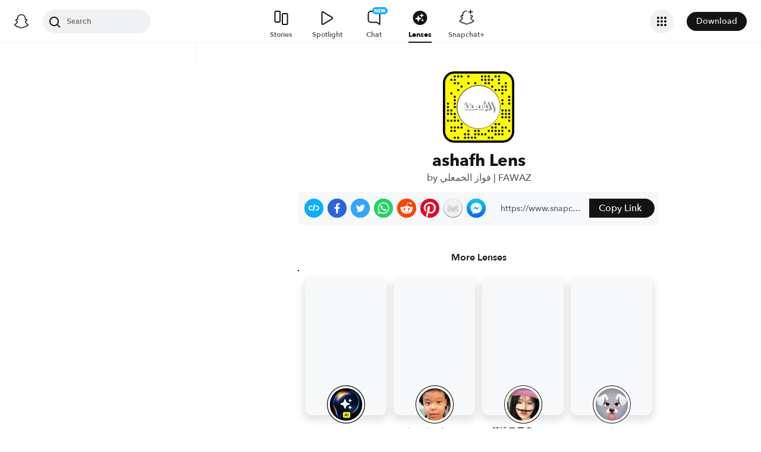

--- FILE ---
content_type: image/svg+xml
request_url: https://app.snapchat.com/web/deeplink/snapcode?data=7c108ab10c8b4549ae5e29f263aebff7&version=1&type=svg
body_size: 33879
content:
<?xml version="1.0" encoding="UTF-8" standalone="no"?>
<svg xmlns:xlink="http://www.w3.org/1999/xlink" height="320" version="1.1" viewBox="0 0 320 320" width="320" xmlns="http://www.w3.org/2000/svg">
  <defs>
    <rect height="320" id="rect" rx="51.2" width="320" x="0" y="0"/>
    <clipPath id="clip">
      <use xlink:href="#rect"/>
    </clipPath>
  </defs>
  <image clip-path="url(#clip)" height="62.0%" width="62.0%" x="61.25" xlink:href="[data-uri]" y="61.25"/>
  <path d="M60,160C60,104.78,104.78,60,160,60L160,60C215.22,60,260,104.78,260,160L260,160C260,215.22,215.22,260,160,260L160,260C104.78,260,60,215.22,60,160L60,160M0,268.8C0,297.07,22.93,320,51.2,320L268.8,320C297.07,320,320,297.07,320,268.8L320,51.2C320,22.93,297.07,0,268.8,0L51.2,0C22.93,0,0,22.93,0,51.2L0,268.8" fill="#000000"/>
  <path d="M10,51.2C10,28.45,28.45,10,51.2,10L268.8,10C291.55,10,310,28.45,310,51.2L310,268.8C310,291.55,291.55,310,268.8,310L51.2,310C28.45,310,10,291.55,10,268.8L10,51.2M53.16,17.63A5,5,0,0,0,53.16,27.63A5,5,0,0,0,53.16,17.63M68.42,17.63A5,5,0,0,0,68.42,27.63A5,5,0,0,0,68.42,17.63M83.68,17.63A5,5,0,0,0,83.68,27.63A5,5,0,0,0,83.68,17.63M114.21,17.63A5,5,0,0,0,114.21,27.63A5,5,0,0,0,114.21,17.63M175.26,17.63A5,5,0,0,0,175.26,27.63A5,5,0,0,0,175.26,17.63M190.53,17.63A5,5,0,0,0,190.53,27.63A5,5,0,0,0,190.53,17.63M205.79,17.63A5,5,0,0,0,205.79,27.63A5,5,0,0,0,205.79,17.63M236.32,17.63A5,5,0,0,0,236.32,27.63A5,5,0,0,0,236.32,17.63M251.58,17.63A5,5,0,0,0,251.58,27.63A5,5,0,0,0,251.58,17.63M37.89,32.89A5,5,0,0,0,37.89,42.89A5,5,0,0,0,37.89,32.89M53.16,32.89A5,5,0,0,0,53.16,42.89A5,5,0,0,0,53.16,32.89M175.26,32.89A5,5,0,0,0,175.26,42.89A5,5,0,0,0,175.26,32.89M190.53,32.89A5,5,0,0,0,190.53,42.89A5,5,0,0,0,190.53,32.89M205.79,32.89A5,5,0,0,0,205.79,42.89A5,5,0,0,0,205.79,32.89M221.05,32.89A5,5,0,0,0,221.05,42.89A5,5,0,0,0,221.05,32.89M251.58,32.89A5,5,0,0,0,251.58,42.89A5,5,0,0,0,251.58,32.89M53.16,48.16A5,5,0,0,0,53.16,58.16A5,5,0,0,0,53.16,48.16M68.42,48.16A5,5,0,0,0,68.42,58.16A5,5,0,0,0,68.42,48.16M114.21,48.16A5,5,0,0,0,114.21,58.16A5,5,0,0,0,114.21,48.16M144.74,48.16A5,5,0,0,0,144.74,58.16A5,5,0,0,0,144.74,48.16M190.53,48.16A5,5,0,0,0,190.53,58.16A5,5,0,0,0,190.53,48.16M205.79,48.16A5,5,0,0,0,205.79,58.16A5,5,0,0,0,205.79,48.16M251.58,48.16A5,5,0,0,0,251.58,58.16A5,5,0,0,0,251.58,48.16M282.11,48.16A5,5,0,0,0,282.11,58.16A5,5,0,0,0,282.11,48.16M83.68,63.42A5,5,0,0,0,83.68,73.42A5,5,0,0,0,83.68,63.42M221.05,63.42A5,5,0,0,0,221.05,73.42A5,5,0,0,0,221.05,63.42M266.84,63.42A5,5,0,0,0,266.84,73.42A5,5,0,0,0,266.84,63.42M282.11,63.42A5,5,0,0,0,282.11,73.42A5,5,0,0,0,282.11,63.42M68.42,78.68A5,5,0,0,0,68.42,88.68A5,5,0,0,0,68.42,78.68M236.32,78.68A5,5,0,0,0,236.32,88.68A5,5,0,0,0,236.32,78.68M251.58,78.68A5,5,0,0,0,251.58,88.68A5,5,0,0,0,251.58,78.68M266.84,78.68A5,5,0,0,0,266.84,88.68A5,5,0,0,0,266.84,78.68M282.11,78.68A5,5,0,0,0,282.11,88.68A5,5,0,0,0,282.11,78.68M37.89,93.95A5,5,0,0,0,37.89,103.95A5,5,0,0,0,37.89,93.95M266.84,93.95A5,5,0,0,0,266.84,103.95A5,5,0,0,0,266.84,93.95M53.16,109.21A5,5,0,0,0,53.16,119.21A5,5,0,0,0,53.16,109.21M297.37,109.21A5,5,0,0,0,297.37,119.21A5,5,0,0,0,297.37,109.21M53.16,124.47A5,5,0,0,0,53.16,134.47A5,5,0,0,0,53.16,124.47M266.84,124.47A5,5,0,0,0,266.84,134.47A5,5,0,0,0,266.84,124.47M297.37,124.47A5,5,0,0,0,297.37,134.47A5,5,0,0,0,297.37,124.47M22.63,139.74A5,5,0,0,0,22.63,149.74A5,5,0,0,0,22.63,139.74M53.16,139.74A5,5,0,0,0,53.16,149.74A5,5,0,0,0,53.16,139.74M266.84,139.74A5,5,0,0,0,266.84,149.74A5,5,0,0,0,266.84,139.74M297.37,139.74A5,5,0,0,0,297.37,149.74A5,5,0,0,0,297.37,139.74M22.63,155A5,5,0,0,0,22.63,165A5,5,0,0,0,22.63,155M53.16,155A5,5,0,0,0,53.16,165A5,5,0,0,0,53.16,155M22.63,170.26A5,5,0,0,0,22.63,180.26A5,5,0,0,0,22.63,170.26M37.89,170.26A5,5,0,0,0,37.89,180.26A5,5,0,0,0,37.89,170.26M266.84,170.26A5,5,0,0,0,266.84,180.26A5,5,0,0,0,266.84,170.26M282.11,170.26A5,5,0,0,0,282.11,180.26A5,5,0,0,0,282.11,170.26M297.37,170.26A5,5,0,0,0,297.37,180.26A5,5,0,0,0,297.37,170.26M22.63,185.53A5,5,0,0,0,22.63,195.53A5,5,0,0,0,22.63,185.53M37.89,185.53A5,5,0,0,0,37.89,195.53A5,5,0,0,0,37.89,185.53M53.16,185.53A5,5,0,0,0,53.16,195.53A5,5,0,0,0,53.16,185.53M266.84,185.53A5,5,0,0,0,266.84,195.53A5,5,0,0,0,266.84,185.53M282.11,185.53A5,5,0,0,0,282.11,195.53A5,5,0,0,0,282.11,185.53M297.37,185.53A5,5,0,0,0,297.37,195.53A5,5,0,0,0,297.37,185.53M53.16,200.79A5,5,0,0,0,53.16,210.79A5,5,0,0,0,53.16,200.79M266.84,200.79A5,5,0,0,0,266.84,210.79A5,5,0,0,0,266.84,200.79M282.11,200.79A5,5,0,0,0,282.11,210.79A5,5,0,0,0,282.11,200.79M297.37,200.79A5,5,0,0,0,297.37,210.79A5,5,0,0,0,297.37,200.79M22.63,216.05A5,5,0,0,0,22.63,226.05A5,5,0,0,0,22.63,216.05M37.89,216.05A5,5,0,0,0,37.89,226.05A5,5,0,0,0,37.89,216.05M53.16,216.05A5,5,0,0,0,53.16,226.05A5,5,0,0,0,53.16,216.05M68.42,216.05A5,5,0,0,0,68.42,226.05A5,5,0,0,0,68.42,216.05M297.37,216.05A5,5,0,0,0,297.37,226.05A5,5,0,0,0,297.37,216.05M83.68,231.32A5,5,0,0,0,83.68,241.32A5,5,0,0,0,83.68,231.32M236.32,231.32A5,5,0,0,0,236.32,241.32A5,5,0,0,0,236.32,231.32M251.58,231.32A5,5,0,0,0,251.58,241.32A5,5,0,0,0,251.58,231.32M37.89,246.58A5,5,0,0,0,37.89,256.58A5,5,0,0,0,37.89,246.58M53.16,246.58A5,5,0,0,0,53.16,256.58A5,5,0,0,0,53.16,246.58M68.42,246.58A5,5,0,0,0,68.42,256.58A5,5,0,0,0,68.42,246.58M83.68,246.58A5,5,0,0,0,83.68,256.58A5,5,0,0,0,83.68,246.58M221.05,246.58A5,5,0,0,0,221.05,256.58A5,5,0,0,0,221.05,246.58M236.32,246.58A5,5,0,0,0,236.32,256.58A5,5,0,0,0,236.32,246.58M266.84,246.58A5,5,0,0,0,266.84,256.58A5,5,0,0,0,266.84,246.58M282.11,246.58A5,5,0,0,0,282.11,256.58A5,5,0,0,0,282.11,246.58M37.89,261.84A5,5,0,0,0,37.89,271.84A5,5,0,0,0,37.89,261.84M53.16,261.84A5,5,0,0,0,53.16,271.84A5,5,0,0,0,53.16,261.84M114.21,261.84A5,5,0,0,0,114.21,271.84A5,5,0,0,0,114.21,261.84M144.74,261.84A5,5,0,0,0,144.74,271.84A5,5,0,0,0,144.74,261.84M160,261.84A5,5,0,0,0,160,271.84A5,5,0,0,0,160,261.84M205.79,261.84A5,5,0,0,0,205.79,271.84A5,5,0,0,0,205.79,261.84M221.05,261.84A5,5,0,0,0,221.05,271.84A5,5,0,0,0,221.05,261.84M236.32,261.84A5,5,0,0,0,236.32,271.84A5,5,0,0,0,236.32,261.84M251.58,261.84A5,5,0,0,0,251.58,271.84A5,5,0,0,0,251.58,261.84M266.84,261.84A5,5,0,0,0,266.84,271.84A5,5,0,0,0,266.84,261.84M297.37,261.84A5,5,0,0,0,297.37,271.84A5,5,0,0,0,297.37,261.84M98.95,277.11A5,5,0,0,0,98.95,287.11A5,5,0,0,0,98.95,277.11M114.21,277.11A5,5,0,0,0,114.21,287.11A5,5,0,0,0,114.21,277.11M144.74,277.11A5,5,0,0,0,144.74,287.11A5,5,0,0,0,144.74,277.11M160,277.11A5,5,0,0,0,160,287.11A5,5,0,0,0,160,277.11M175.26,277.11A5,5,0,0,0,175.26,287.11A5,5,0,0,0,175.26,277.11M190.53,277.11A5,5,0,0,0,190.53,287.11A5,5,0,0,0,190.53,277.11M236.32,277.11A5,5,0,0,0,236.32,287.11A5,5,0,0,0,236.32,277.11M251.58,277.11A5,5,0,0,0,251.58,287.11A5,5,0,0,0,251.58,277.11M266.84,277.11A5,5,0,0,0,266.84,287.11A5,5,0,0,0,266.84,277.11M53.16,292.37A5,5,0,0,0,53.16,302.37A5,5,0,0,0,53.16,292.37M68.42,292.37A5,5,0,0,0,68.42,302.37A5,5,0,0,0,68.42,292.37M98.95,292.37A5,5,0,0,0,98.95,302.37A5,5,0,0,0,98.95,292.37M114.21,292.37A5,5,0,0,0,114.21,302.37A5,5,0,0,0,114.21,292.37M129.47,292.37A5,5,0,0,0,129.47,302.37A5,5,0,0,0,129.47,292.37M144.74,292.37A5,5,0,0,0,144.74,302.37A5,5,0,0,0,144.74,292.37M205.79,292.37A5,5,0,0,0,205.79,302.37A5,5,0,0,0,205.79,292.37M221.05,292.37A5,5,0,0,0,221.05,302.37A5,5,0,0,0,221.05,292.37M62,160C62,214.12,105.88,258,160,258L160,258C214.12,258,258,214.12,258,160L258,160C258,105.88,214.12,62,160,62L160,62C105.88,62,62,105.88,62,160L62,160" fill="#FFFC00"/>
</svg>
